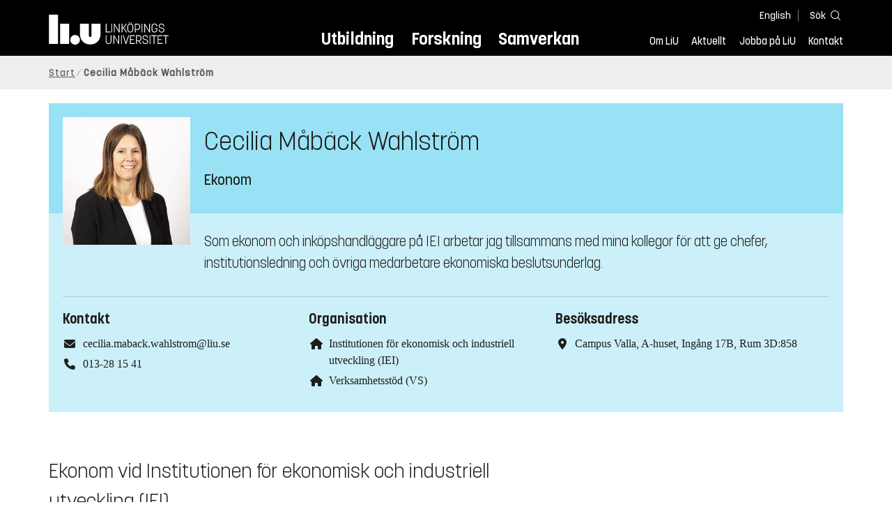

--- FILE ---
content_type: text/html; charset=utf-8
request_url: https://liu.se/medarbetare/cecma19
body_size: 9542
content:

<!DOCTYPE HTML>
<html lang="sv-SE">
<head data-itemurl="https://liu.se/medarbetare/cecma19" >
    
    <meta charset="utf-8">
    <meta http-equiv="X-UA-Compatible" content="IE=edge">
    <meta name="viewport" content="width=device-width, initial-scale=1">
    <link rel="icon" href="/favicon.ico">

    <link rel="stylesheet" type="text/css" href="/dist/global/styles/style.min.css?v=20251216145038">
    <link rel="stylesheet" type="text/css" href="/dist/global/styles/cookieconsent-v3.0.0-min.css">
    <link rel="stylesheet" href="https://mfstatic.com/css/mediaflowplayer.min.css" />
    <link rel="preload" href="/dist/global/images/ajax-loader.gif" as="image">
    <link rel="preload" href="/dist/global/fonts/fontawesome/fa-solid-900.woff2?v=6.1.2" as="font" type="font/woff" crossOrigin="anonymous" />
    <link rel="preload" href="/dist/global/fonts/fontawesome/fa-brands-400.woff2?v=6.1.2" as="font" type="font/woff" crossOrigin="anonymous" />
    <link rel="preload" href="/dist/global/fonts/korolevliu/korolevliu_light-webfont.woff2" as="font" type="font/woff2" crossOrigin="anonymous" />
    <link rel="preload" href="/dist/global/fonts/korolevliu/korolevliu_bold-webfont.woff2" as="font" type="font/woff2" crossOrigin="anonymous" />
    <link rel="preload" href="/dist/global/fonts/black-tie/regular/blacktie-regular-webfont.woff2?v=1.0.0" as="font" type="font/woff2" crossOrigin="anonymous" />
    <link rel="preload" href="/dist/global/fonts/korolevliu/korolevliu_medium-webfont.woff2" as="font" type="font/woff2" crossOrigin="anonymous" />
    <link rel="canonical" href="https://liu.se/medarbetare/cecma19" />
    <script src="https://mfstatic.com/js/mediaflowplayer.min.js" crossorigin="anonymous"></script>

            <meta property="og:url" content="https://liu.se/medarbetare/cecma19" />
        <meta property="og:type" content="article" />
        <meta property="og:title" content="Cecilia M&#229;b&#228;ck Wahlstr&#246;m" />
        <meta property="og:description" content="Som ekonom och ink&#246;pshandl&#228;ggare p&#229; IEI arbetar jag tillsammans med mina kollegor f&#246;r att ge chefer, institutionsledning och &#246;vriga medarbetare ekonomiska beslutsunderlag." />
        <meta property="og:image" content="https://liu.se/-/media/employeeimages/19/employee_image_cecma19.jpeg?as=1&amp;w=300&amp;h=300&amp;cr=1&amp;crw=300&amp;crh=300&amp;bc=%23ffffff&amp;hash=B242CCAFE0BB45FB2D3347FF109F89BF" />
        <title>Cecilia M&#229;b&#228;ck Wahlstr&#246;m - Link&#246;pings universitet</title>
        <meta name="description" content="Som ekonom och ink&#246;pshandl&#228;ggare p&#229; IEI arbetar jag tillsammans med mina kollegor f&#246;r att ge chefer, institutionsledning och &#246;vriga medarbetare ekonomiska beslutsunderlag." />
        <meta name="robots" content="follow, index" />
            <link rel="alternate" href="https://liu.se/en/employee/cecma19" hreflang="en" />
            <link rel="alternate" href="https://liu.se/medarbetare/cecma19" hreflang="sv-SE" />


    <link rel="preload" href="/dist/global/images/logo-main.svg" as="image">

<!-- Our used-to-be-inline-script -->
<script src="https://liu.se/mall20/script/site-liu.js" type="text/plain" data-category="analytics" async></script>
<!-- plausible -->
<script src="https://webstatistics.liu.se/js/script.js" type="text/plain" data-category="analytics" defer data-domain="liu.se"></script>

<!-- RSS US#36359 -->
<link rel="alternate" href="https://liu.se/rss/liu-jobs-sv.rss" type="application/rss+xml" title="Lediga jobb" />
<link rel="alternate" href="https://liu.se/rss/liu-jobs-en.rss" type="application/rss+xml" title="Vacancies" />
    <noscript><link rel="stylesheet" type="text/css" href="/dist/global/styles/noscript.min.css?v=20251216145038"></noscript>
</head>
<body class="employeepage ">




<header class="site-header
        
        "
        data-component="header">
    <button id="skip-link" class="primary skip-link">Till inneh&#229;llet</button>

    <div class="site-header__global js-site-header">
        
        <div class="site-header-outer">
            <div class="site-header__top-nav-section">
                <!--Search-->
                <div class="language-and-search">
                    <div class="language-chooser">
                                 <ul>
             <li class="nav__item" lang="en">
                 <a class="nav__link language-name" href="https://liu.se/en/employee/cecma19">
                     English
                 </a>
             </li>
         </ul>

                    </div>
                    <button class="button site-header__toggle-button search-symbol open-search-field" tabindex="0"
                            aria-expanded="false" aria-hidden="false" aria-controls="top-area-searchfield"
                            aria-label="S&#246;k">
                        <span class="search-label">S&#246;k</span>
                    </button>
                </div>
                
    <div class="search--header" data-component="search-suggestions" aria-hidden="true">
        <div class="search-content">
            <form class="search-form"
                  role="search" method="get"
                  action="/sok"
                  data-searchurl="/sok"
                  data-completer="/api/search/SearchSuggestions"
                  data-service="/api/search/SearchSuggestions">
                <label class="search__label" for="top-area-searchfield">S&#246;k p&#229; liu.se</label>
                <input class="search__input search-suggestion-input" id="top-area-searchfield" name="q" type="text"
                       placeholder="S&#246;k p&#229; liu.se" autocomplete="off" data-suggestion=".search--header" />

                <button class="search__c2a--submit" type="submit" value="S&#246;k" aria-label="S&#246;k"></button>
            </form>
            <button class="close-searchfield hide-when-no-javascript" aria-label="St&#228;ng s&#246;kruta"></button>
        </div>
        <div class="search--header--suggestions search-suggestion" aria-live="polite"></div>
    </div>

                <button class="hide-when-no-javascript hamburger js-toggle-sidepanel" id="header-button-menu"
                        aria-expanded="false" aria-controls="site-side-panel" tabindex="0"
                        aria-label="Meny">
                    <span class="line"></span>
                    <span class="line"></span>
                    <span class="line"></span>
                    <span class="hidden-label">Meny</span>
                </button>
                
        <!--PrimaryNavigationMenu -->
        <nav class="nav nav--main" aria-label="Huvudmeny">
            <ul>
                    <li class="nav__item">
                        <a class="nav__link " href="https://liu.se/utbildning">Utbildning</a>
                        <span class="expander"></span>
                    </li>
                    <li class="nav__item">
                        <a class="nav__link " href="https://liu.se/forskning">Forskning</a>
                        <span class="expander"></span>
                    </li>
                    <li class="nav__item">
                        <a class="nav__link " href="https://liu.se/samverkan">Samverkan</a>
                        <span class="expander"></span>
                    </li>
            </ul>
        </nav>

                <a href="https://liu.se/" class="logo--top" title="Hem">
                    <span class="sr-only">Hem</span>
                </a>
                        <!--PrimaryServiceMenu -->
        <nav class="nav nav--extra" aria-label="Verktygsmeny">
            <ul>
                <li class="nav__item">
                    <a class="nav__link  " href="https://liu.se/om-liu">Om LiU</a>
                    <span class="expander"></span>
                </li>
                <li class="nav__item">
                    <a class="nav__link  " href="https://liu.se/nyheter">Aktuellt</a>
                    <span class="expander"></span>
                </li>
                <li class="nav__item">
                    <a class="nav__link  " href="https://liu.se/jobba-pa-liu">Jobba p&#229; LiU</a>
                    <span class="expander"></span>
                </li>
                <li class="nav__item">
                    <a class="nav__link  " href="https://liu.se/kontakta-liu">Kontakt</a>
                    <span class="expander"></span>
                </li>
            </ul>
        </nav>


            </div>
            <!-- Secondary -->
            
                <aside class="aside-header js-aside-header" id="site-side-panel"
           tabindex="-1" aria-hidden="true">
        <nav aria-label="Sidomeny">
                <ul class="nav-list nav-list language-chooser">
                    <li>
                        <a href="https://liu.se/en/employee/cecma19" class="nav__item__divided">
                            <div class="text">English</div>
                            <div class="button nav__link bt-long-arrow-right"></div>
                        </a>
                    </li>
                </ul>
                            <ul class="nav-list nav-list--big nav-list--accordion">
                        <li class="  " aria-expanded="false" data-component="accordion">
                            <div class="nav__item__divided ">
                                    <a class="" href="https://liu.se/utbildning">Utbildning</a>
                                                                    <button class="nav__link--col-trigger nav__link hide-when-no-javascript
                                            js-accordion-head "
                                            aria-expanded="false"
                                            aria-controls="80aa4f9a-47ff-4df7-ab44-3da56fd6320d"
                                            aria-label="&#214;ppna"></button>
                            </div>
                                <ul id="80aa4f9a-47ff-4df7-ab44-3da56fd6320d" class="nav-list nav-list--small toggle-content"
                                    aria-hidden="true">
                                        <li>
                                                <a class="" href="https://liu.se/utbildning/anmalan-och-antagning">Anm&#228;lan</a>
                                                                                    </li>
                                        <li>
                                                <a class="" href="https://liu.se/utbildning/antagen">Antagen</a>
                                                                                    </li>
                                        <li>
                                                <a class="" href="https://liu.se/utbildning/studera-pa-universitet">Studera p&#229; universitet</a>
                                                                                    </li>
                                        <li>
                                                <a class="" href="https://liu.se/utbildning/livet-som-student">Livet som student</a>
                                                                                    </li>
                                        <li>
                                                <a class="" href="https://liu.se/utbildning/karriar">Livet efter studierna</a>
                                                                                    </li>
                                        <li>
                                                <a class="" href="https://liu.se/utbildning/kompetensutveckling">Kompetensutveckling</a>
                                                                                    </li>
                                        <li>
                                                <a class="" href="https://liu.se/utbildning/kontakt">M&#246;t oss</a>
                                                                                    </li>
                                </ul>
                        </li>
                        <li class="  " aria-expanded="false" data-component="accordion">
                            <div class="nav__item__divided ">
                                    <a class="" href="https://liu.se/forskning">Forskning</a>
                                                                    <button class="nav__link--col-trigger nav__link hide-when-no-javascript
                                            js-accordion-head "
                                            aria-expanded="false"
                                            aria-controls="d8b40713-a3ce-4974-acbb-6d9acf399610"
                                            aria-label="&#214;ppna"></button>
                            </div>
                                <ul id="d8b40713-a3ce-4974-acbb-6d9acf399610" class="nav-list nav-list--small toggle-content"
                                    aria-hidden="true">
                                        <li>
                                                <a class="" href="https://liu.se/forskning/forskarutbildning">Forskarutbildning</a>
                                                                                    </li>
                                        <li>
                                                <a class="" href="https://liu.se/forskning/disputationer">Disputationer</a>
                                                                                    </li>
                                        <li>
                                                <a class="" href="https://liu.se/forskning/forutsattningar-for-forskning">F&#246;ruts&#228;ttningar f&#246;r forskning</a>
                                                                                    </li>
                                        <li>
                                                <a class="" href="https://liu.se/forskning/publikationer">Publikationer</a>
                                                                                    </li>
                                        <li>
                                                <a class="" href="https://liu.se/forskning/kontakt">Kontakt</a>
                                                                                    </li>
                                </ul>
                        </li>
                        <li class="  " aria-expanded="false" data-component="accordion">
                            <div class="nav__item__divided ">
                                    <a class="" href="https://liu.se/samverkan">Samverkan</a>
                                                                    <button class="nav__link--col-trigger nav__link hide-when-no-javascript
                                            js-accordion-head "
                                            aria-expanded="false"
                                            aria-controls="ab7f1d7d-4e29-4311-9cf6-51d5fd889ae7"
                                            aria-label="&#214;ppna"></button>
                            </div>
                                <ul id="ab7f1d7d-4e29-4311-9cf6-51d5fd889ae7" class="nav-list nav-list--small toggle-content"
                                    aria-hidden="true">
                                        <li>
                                                <a class="" href="https://liu.se/samverkan/foretag-och-organisation">F&#246;retag och organisation</a>
                                                                                    </li>
                                        <li>
                                                <a class="" href="https://liu.se/samverkan/skolsamverkan">Skolsamverkan</a>
                                                                                    </li>
                                        <li>
                                                <a class="" href="https://liu.se/samverkan/eciu">ECIU N&#228;tverk</a>
                                                                                    </li>
                                        <li>
                                                <a class="" href="https://liu.se/samverkan/alumni">Alumni</a>
                                                                                    </li>
                                        <li>
                                                <a class="" href="https://liu.se/samverkan/stod-liu">St&#246;d LiU</a>
                                                                                    </li>
                                </ul>
                        </li>
                        <li class="  " aria-expanded="false" data-component="accordion">
                            <div class="nav__item__divided ">
                                    <a class="" href="https://liu.se/om-liu">Om LiU</a>
                                                                    <button class="nav__link--col-trigger nav__link hide-when-no-javascript
                                            js-accordion-head "
                                            aria-expanded="false"
                                            aria-controls="07338b8c-e584-4bd3-9683-633a802bcfac"
                                            aria-label="&#214;ppna"></button>
                            </div>
                                <ul id="07338b8c-e584-4bd3-9683-633a802bcfac" class="nav-list nav-list--small toggle-content"
                                    aria-hidden="true">
                                        <li>
                                                <a class="" href="https://liu.se/om-liu/organisation">Organisation</a>
                                                                                    </li>
                                        <li>
                                                <a class="" href="https://liu.se/om-liu/vision-och-strategi">Vision och strategi</a>
                                                                                    </li>
                                        <li>
                                                <a class="" href="https://liu.se/om-liu/berattelser-fran-liu">Ber&#228;ttelser fr&#229;n LiU</a>
                                                                                    </li>
                                        <li>
                                                <a class="" href="https://liu.se/om-liu/miljo-och-hallbarhet">Milj&#246; och h&#229;llbarhet</a>
                                                                                    </li>
                                        <li>
                                                <a class="" href="https://liu.se/om-liu/campusutveckling">Campusutveckling</a>
                                                                                    </li>
                                        <li>
                                                <a class="" href="https://liu.se/om-liu/kvalitet">Kvalitetss&#228;kringsarbete</a>
                                                                                    </li>
                                </ul>
                        </li>
                        <li class="  " aria-expanded="false" data-component="accordion">
                            <div class="nav__item__divided ">
                                    <a class="" href="https://liu.se/nyheter">Aktuellt</a>
                                                                    <button class="nav__link--col-trigger nav__link hide-when-no-javascript
                                            js-accordion-head "
                                            aria-expanded="false"
                                            aria-controls="94e9bfd3-ccd4-4754-b69c-74b2c1bc5be0"
                                            aria-label="&#214;ppna"></button>
                            </div>
                                <ul id="94e9bfd3-ccd4-4754-b69c-74b2c1bc5be0" class="nav-list nav-list--small toggle-content"
                                    aria-hidden="true">
                                        <li>
                                                <a class="" href="https://liu.se/nyheter/kalender">Kalender</a>
                                                                                    </li>
                                        <li>
                                                <a class="" href="https://liu.se/nyheter/nyhetsarkiv">Nyhetsarkiv</a>
                                                                                    </li>
                                        <li>
                                                <a class="" href="https://liu.se/nyheter/presskontakter">Presskontakter</a>
                                                                                    </li>
                                </ul>
                        </li>
                        <li class="  " aria-expanded="false" data-component="accordion">
                            <div class="nav__item__divided ">
                                    <a class="" href="https://liu.se/jobba-pa-liu">Jobba p&#229; LiU</a>
                                                                    <button class="nav__link--col-trigger nav__link hide-when-no-javascript
                                            js-accordion-head "
                                            aria-expanded="false"
                                            aria-controls="8e8167bd-e993-42c3-bb8b-56a4f6356619"
                                            aria-label="&#214;ppna"></button>
                            </div>
                                <ul id="8e8167bd-e993-42c3-bb8b-56a4f6356619" class="nav-list nav-list--small toggle-content"
                                    aria-hidden="true">
                                        <li>
                                                <a class="" href="https://liu.se/jobba-pa-liu/lediga-jobb">Lediga jobb</a>
                                                                                    </li>
                                        <li>
                                                <a class="" href="https://liu.se/jobba-pa-liu/hjalp-for-sokande">Hj&#228;lp f&#246;r s&#246;kande</a>
                                                                                    </li>
                                        <li>
                                                <a class="" href="https://liu.se/jobba-pa-liu/formaner">F&#246;rm&#229;ner</a>
                                                                                    </li>
                                        <li>
                                                <a class="" href="https://liu.se/jobba-pa-liu/lar-kanna-oss">L&#228;r k&#228;nna oss</a>
                                                                                    </li>
                                        <li>
                                                <a class="" href="https://liu.se/jobba-pa-liu/nyligen-anstalld">Nyligen anst&#228;lld</a>
                                                                                    </li>
                                        <li>
                                                <a class="" href="https://liu.se/jobba-pa-liu/kontakt">Kontakt</a>
                                                                                    </li>
                                </ul>
                        </li>
                        <li class="  " aria-expanded="false" data-component="accordion">
                            <div class="nav__item__divided ">
                                    <a class="" href="https://liu.se/kontakta-liu">Kontakt</a>
                                                                    <button class="nav__link--col-trigger nav__link hide-when-no-javascript
                                            js-accordion-head "
                                            aria-expanded="false"
                                            aria-controls="897b99d3-bd2e-4c00-9d84-5f442f0ad971"
                                            aria-label="&#214;ppna"></button>
                            </div>
                                <ul id="897b99d3-bd2e-4c00-9d84-5f442f0ad971" class="nav-list nav-list--small toggle-content"
                                    aria-hidden="true">
                                        <li>
                                                <a class="" href="https://liu.se/kontakta-liu/uppgifter-om-liu">Uppgifter om LiU</a>
                                                                                    </li>
                                        <li>
                                                <a class="" href="https://liu.se/kontakta-liu/kris-och-sakerhet">Kris och s&#228;kerhet</a>
                                                                                    </li>
                                        <li>
                                                <a class="" href="https://liu.se/kontakta-liu/visselblasning">Visselbl&#229;sarrutin</a>
                                                                                    </li>
                                </ul>
                        </li>
                    <li class="bottom-close-button js-toggle-sidepanel">
                        <div class="nav__item__divided">
                            <span>
                                St&#228;ng menyn
                            </span>
                        </div>
                    </li>
                </ul>
        </nav>
    </aside>

        </div>
    </div>
</header>



    <nav class="breadcrumb-navigation" aria-label="Br&#246;dsmulerad">
        <div class="breadcrumb-navigation-content">
            <ul>

                    <li class="breadcrumb-item  compressedBreadcrumb ">
                                <a class="breadcrumb-link" href="https://liu.se/">Start</a>
                    </li>
                    <li class="breadcrumb-item breadcrumb-item-active  ">
                                <span class="breadcrumb-item">Cecilia M&#229;b&#228;ck Wahlstr&#246;m</span>
                    </li>
            </ul>
        </div>
    </nav>

<main class="site-block ">
    
    <section class="employee-top">
        <section class="mod-employee">
            <div class="employee__top">
                <div class="employee__image">
                    <img src="/-/media/employeeimages/19/employee_image_cecma19.jpeg?as=1&w=300&h=300&cr=1&crw=300&crh=300&bc=%23ffffff&hash=B242CCAFE0BB45FB2D3347FF109F89BF" alt="Fotografi av Cecilia Måbäck Wahlström">
                </div>
                <h1 class="employee__name">Cecilia M&#229;b&#228;ck Wahlstr&#246;m</h1>
                <p class="employee__position">Ekonom</p>
            </div>
            <div class="employee__bottom">
                <div class="employee__description">
                    <div class="employee__description__text__container">
                        <p class="employee__description__text">
                            Som ekonom och ink&#246;pshandl&#228;ggare p&#229; IEI arbetar jag tillsammans med mina kollegor f&#246;r att ge chefer, institutionsledning och &#246;vriga medarbetare ekonomiska beslutsunderlag.
                        </p>
                    </div>
                </div>
                <footer class="employee__footer liucolumns">
                    <div class="liucol33">
                        <h2 class="pseudo-h3 employee__footer-title">Kontakt</h2>
                        <ul class="employee__footer-list">
                            <li class="employee__footer-item">
                                <span class="employee__footer-icon fa fa-envelope"></span><a href="mailto:cecilia.maback.wahlstrom@liu.se">cecilia.maback.wahlstrom@liu.se</a>
                            </li>
                                <li class="employee__footer-item">
                                    <span class="employee__footer-icon fa fa-phone"></span><a href="tel:+4613281541">013-28 15 41</a>
                                        <div style="display: none;">1541</div>
                                </li>


                        </ul>
                    </div>
                    <div class="liucol33">
                            <h2 class="pseudo-h3 employee__footer-title">Organisation</h2>
                            <ul class="employee__footer-list">
                                        <li class="employee__footer-item">
                                            <span class="employee__footer-icon fa fa-home"></span>
                                            <a href="https://liu.se/organisation/liu/iei">
                                                Institutionen f&#246;r ekonomisk och industriell utveckling (IEI)
                                            </a>
                                        </li>
                                        <li class="employee__footer-item">
                                            <span class="employee__footer-icon fa fa-home"></span>
                                            <a href="https://liu.se/organisation/liu/iei/vs">
                                                Verksamhetsst&#246;d (VS)
                                            </a>
                                        </li>
                            </ul>
                    </div>
                    <div class="liucol33">
                            <h2 class="pseudo-h3 employee__footer-title">Bes&#246;ksadress</h2>
                            <ul class="employee__footer-list">
                                <li class="employee__footer-item">
                                    <span class="employee__footer-icon fa fa-location-dot"></span>Campus Valla, A-huset, Ing&#229;ng 17B, Rum 3D:858<br/>
                                </li>
                            </ul>
                    </div>
                </footer>
            </div>
        </section>
            <section class="anchor-links">
        
        <nav class="nav nav--anchor-links" aria-label="Ankarl&#228;nkar">
            <ul>
                        <li class="nav__item"><a class="nav__link nav__link__r-f61da0f408714d16998d5d8f758f8702" href="#h-publikationer">Publikationer</a></li>
                        <li class="nav__item"><a class="nav__link nav__link__r-d75f8a113a2f493086039e9ba329618d" href="#h-forskning">Forskning</a></li>
                        <li class="nav__item"><a class="nav__link nav__link__r-4e3c1138e83142e5aedd5a4055775993" href="#h-utbildning">Utbildning</a></li>
            </ul>
        </nav>

    </section>

    </section>
    <div class="liucolumns flex-wrap main-container">
        <div class="introduction-text liucol66">
                <h2 class="title title--bold">Ekonom vid Institutionen f&#246;r ekonomisk och industriell utveckling (IEI)</h2>
                            <p class="ingress">
                    Mitt huvudsakliga ansvar &#228;r ge st&#246;d i ekonomi- och ink&#246;psfr&#229;gor samt ekonomiska beslutsunderlag f&#246;r institutionens k&#228;rnverksamhet.
                </p>




            <div class="text-content " data-component="textfade">
                <div class="fade-out-content" >
                    <p>Mitt ansvarsomr&aring;de omfattar bland annat:</p>
<ul>
    <li>Bokslutsarbete</li>
    <li>Budgetering och kalkylering</li>
    <li>Ekonomiska prognoser, analyser och uppf&ouml;ljningar</li>
    <li>Projektredovisning</li>
    <li>Projektans&ouml;kningar</li>
    <li>Ekonomisk rapportering till interna och externa intressenter</li>
    <li>Framtagning och f&ouml;rb&auml;ttring av interna processer och systemst&ouml;d</li>
    <li>St&ouml;d och v&auml;gledning vid ink&ouml;p</li>
    <li>Framtagning och f&ouml;rb&auml;ttring den interna ink&ouml;psprocessen och ink&ouml;psrutiner</li>
</ul>
<p>Kontakta mig g&auml;rna om du har fr&aring;gor kring ekonomi eller ink&ouml;p!</p>
                </div>
            </div>
        </div>
        <aside class="aside-container liucol33">
            <div>
            </div>
        </aside>
    </div>
    <div class="blocks">
                    <div class="hidden-block" id="r-f61da0f408714d16998d5d8f758f8702"></div>
        <!-- Empty block: Publikationer -->
            <div class="hidden-block" id="r-d75f8a113a2f493086039e9ba329618d"></div>
        <!-- Empty block: Forskning -->
            <div class="hidden-block" id="r-4e3c1138e83142e5aedd5a4055775993"></div>
        <!-- Empty block: Utbildning -->
        <section class="block 
                 is-collapsible"
                 id="r-64e8a7351933480287f9f0c6bc0f6346" data-component="modules"
                 data-show-content="Visa inneh&#229;ll"
                 data-hide-content="D&#246;lj inneh&#229;ll"
                 >
                <h2 id="h-ekonomifunktionen-vid-iei" class="block__title js-toggle-title">
                    <span class="title">
                        Ekonomifunktionen vid IEI 
                    </span>
                    <i class="bt bt-plus" role="img" aria-label="Visa inneh&#229;ll"></i>
                </h2>
            <div class="block__content">
                
            <section class="list-employees-container" data-component="showmore-container">
                <div class="target-container employees">
                    <div class="liucolumns flex-wrap">
                        
    <div class="employee-thumb__column" itemscope itemtype="http://schema.org/Person">
        <a class="employee-thumb__click-area" href="https://liu.se/medarbetare/marar17">
<img loading="lazy" src="/-/media/employeeimages/17/employee_image_marar17.jpeg?as=1&w=300&h=300&cr=1&crw=300&crh=300&bc=%23ffffff&hash=AEA587145164A696C46F0BBE1D532DCA" class="employee-thumb__image img-responsive" alt="Fotografi av Marie Arvidsson" width="170" height="170" itemprop="image">                <div>
                    <p class="pseudo-h3 employee-thumb__name is-filtered" itemprop="name">Marie Arvidsson</p>
                    <p class="employee-thumb__profession" itemprop="jobTitle">
                        Samordnare
                    </p>
                </div>
            </a>
    </div>


    <div class="employee-thumb__column" itemscope itemtype="http://schema.org/Person">
        <a class="employee-thumb__click-area" href="https://liu.se/medarbetare/natjo19">
<img loading="lazy" src="/-/media/employeeimages/19/employee_image_natjo19.jpeg?as=1&w=300&h=300&cr=1&crw=300&crh=300&bc=%23ffffff&hash=35FFD7CC9DCB39F599F2616BCCE5B542" class="employee-thumb__image img-responsive" alt="Fotografi av Natalie Cirin" width="170" height="170" itemprop="image">                <div>
                    <p class="pseudo-h3 employee-thumb__name is-filtered" itemprop="name">Natalie Cirin</p>
                    <p class="employee-thumb__profession" itemprop="jobTitle">
                        Controller
                    </p>
                </div>
            </a>
    </div>

    <div class="employee-thumb__column" itemscope itemtype="http://schema.org/Person">
        <a class="employee-thumb__click-area" href="https://liu.se/medarbetare/aleka50">
<img loading="lazy" src="/-/media/employeeimages/50/employee_image_aleka50.jpeg?as=1&w=300&h=300&cr=1&crw=300&crh=300&bc=%23ffffff&hash=7CAF8EE5AA3CEADAF95F3584D933EC0B" class="employee-thumb__image img-responsive" alt="Fotografi av Alexandra Karlsson" width="170" height="170" itemprop="image">                <div>
                    <p class="pseudo-h3 employee-thumb__name is-filtered" itemprop="name">Alexandra Karlsson</p>
                    <p class="employee-thumb__profession" itemprop="jobTitle">
                        Ekonom
                    </p>
                </div>
            </a>
    </div>

    <div class="employee-thumb__column" itemscope itemtype="http://schema.org/Person">
        <a class="employee-thumb__click-area" href="https://liu.se/medarbetare/cecma19">
<img loading="lazy" src="/-/media/employeeimages/19/employee_image_cecma19.jpeg?as=1&w=300&h=300&cr=1&crw=300&crh=300&bc=%23ffffff&hash=B242CCAFE0BB45FB2D3347FF109F89BF" class="employee-thumb__image img-responsive" alt="Fotografi av Cecilia Måbäck Wahlström" width="170" height="170" itemprop="image">                <div>
                    <p class="pseudo-h3 employee-thumb__name is-filtered" itemprop="name">Cecilia M&#229;b&#228;ck Wahlstr&#246;m</p>
                    <p class="employee-thumb__profession" itemprop="jobTitle">
                        Ekonom
                    </p>
                </div>
            </a>
    </div>

    <div class="employee-thumb__column" itemscope itemtype="http://schema.org/Person">
        <a class="employee-thumb__click-area" href="https://liu.se/medarbetare/annol66">
<img loading="lazy" src="/-/media/employeeimages/66/employee_image_annol66.jpeg?as=1&w=300&h=300&cr=1&crw=300&crh=300&bc=%23ffffff&hash=90F414FCA908FAEF4539D286091C1053" class="employee-thumb__image img-responsive" alt="Fotografi av Annicka Borell" width="170" height="170" itemprop="image">                <div>
                    <p class="pseudo-h3 employee-thumb__name is-filtered" itemprop="name">Annicka Borell</p>
                    <p class="employee-thumb__profession" itemprop="jobTitle">
                        Samordnare
                    </p>
                </div>
            </a>
    </div>

    <div class="employee-thumb__column" itemscope itemtype="http://schema.org/Person">
        <a class="employee-thumb__click-area" href="https://liu.se/medarbetare/lisro44">
<img loading="lazy" src="/-/media/employeeimages/44/employee_image_lisro44.jpeg?as=1&w=300&h=300&cr=1&crw=300&crh=300&bc=%23ffffff&hash=A5D46AF34209BA78AE8F2ED57F1EBD7D" class="employee-thumb__image img-responsive" alt="Fotografi av Lisa Rosandher" width="170" height="170" itemprop="image">                <div>
                    <p class="pseudo-h3 employee-thumb__name is-filtered" itemprop="name">Lisa Rosandher</p>
                    <p class="employee-thumb__profession" itemprop="jobTitle">
                        Ekonom
                    </p>
                </div>
            </a>
    </div>

                    </div>

                </div>
            </section>

            </div>
        </section>
        <!-- Empty block: Nyheter -->
        <section class="block 
                 is-collapsible"
                 id="r-00ebc20988b14a8b85de41fa8c12c8cd" data-component="modules"
                 data-show-content="Visa inneh&#229;ll"
                 data-hide-content="D&#246;lj inneh&#229;ll"
                 >
                <h2 id="h-organisation" class="block__title js-toggle-title">
                    <span class="title">
                        Organisation 
                    </span>
                    <i class="bt bt-plus" role="img" aria-label="Visa inneh&#229;ll"></i>
                </h2>
            <div class="block__content">
                                <section class="mod-teaser teaser-small-container clearfix" data-component="teaser-container">


                    <div class="liucolumns flex-wrap ">
                        

    <section class="js-teaser dynamic_teaser mod-teaser mod-teaser--small
             ">
        <a style="" class="teaser__content box--white" href="https://liu.se/organisation/liu/iei/vs" target="_top">


    <figure class="media-container" data-media-type="image"
            data-format-options="Teaser" data-image-data="" id="media-container-be052985-bf93-4e98-8ff5-2533e39ef5c9">
        <div class="picture-and-photographer">
            <div class="mf-player" id="mplayer_df089d91654e4f719118a56d65f3e615"></div>
            
            <picture>
                
                    <source type="image/webp" srcset="/dfsmedia/dd35e243dfb7406993c1815aaf88a675/64445-50065/campus-valla-ht2022-073745">
<img src="/dfsmedia/dd35e243dfb7406993c1815aaf88a675/64445-50065/campus-valla-ht2022-073745" class="teaser__image" alt="Höst på Campus Valla med A-huset i fokus.">            </picture>

        </div>

    </figure>

            <div class="teaser__text">


                <h3 class="pseudo-h3 teaser__title">
                Verksamhetsst&#246;d (VS)
                </h3>
                    <p>Verksamhetsst&#246;d &#228;r en avdelning vid Institutionen f&#246;r ekonomisk och industriell utveckling. Avdelningens uppdrag &#228;r att ge st&#246;d inom omr&#229;dena personal, ekonomi, ink&#246;p, kommunikation, utbildnings- och forskningsadministration och studiev&#228;gledning.</p>

            </div>

        </a>
    </section>


    <section class="js-teaser dynamic_teaser mod-teaser mod-teaser--small
             ">
        <a style="" class="teaser__content box--white" href="https://liu.se/organisation/liu/iei" target="_top">


    <figure class="media-container" data-media-type="image"
            data-format-options="Teaser" data-image-data="" id="media-container-6266fc1f-ffdf-4d22-9971-b977c95edbb2">
        <div class="picture-and-photographer">
            <div class="mf-player" id="mplayer_44cbc5f23f7a4951a5f615c5946957d8"></div>
            
            <picture>
                
                    <source type="image/webp" srcset="/dfsmedia/dd35e243dfb7406993c1815aaf88a675/103116-50065/iei-huvudbild">
<img src="/dfsmedia/dd35e243dfb7406993c1815aaf88a675/103116-50065/iei-huvudbild" class="teaser__image" alt="Fågelsikt på Campus Valla.">            </picture>

        </div>

    </figure>

            <div class="teaser__text">


                <h3 class="pseudo-h3 teaser__title">
                Institutionen f&#246;r ekonomisk och industriell utveckling (IEI)
                </h3>
                    <p>IEI st&#228;rker och utvecklar framtidens industri, n&#228;ringsliv, och samh&#228;lle genom ledande forskning, utbildning och nya innovationer.</p>

            </div>

        </a>
    </section>


    <section class="js-teaser dynamic_teaser mod-teaser mod-teaser--small
             ">
        <a style="" class="teaser__content box--white" href="https://liu.se/om-liu" target="_top">


    <figure class="media-container" data-media-type="image"
            data-format-options="Teaser" data-image-data="" id="media-container-ee15e736-1dc7-4613-a605-9c5fd1e32bd7">
        <div class="picture-and-photographer">
            <div class="mf-player" id="mplayer_f1cdf32aa24e4bc9b2c595afca6feee2"></div>
            
            <picture>
                
                    <source type="image/webp" srcset="/dfsmedia/dd35e243dfb7406993c1815aaf88a675/29826-50065/studenthuset-2019-liu-25">
<img src="/dfsmedia/dd35e243dfb7406993c1815aaf88a675/29826-50065/studenthuset-2019-liu-25" class="teaser__image" alt="Studenthuset på Campus Valla i Linköping">            </picture>

        </div>

    </figure>

            <div class="teaser__text">


                <h3 class="pseudo-h3 teaser__title">
                Om Link&#246;pings universitet
                </h3>
                    <p>LiU erbjuder innovativa utbildningar och gr&#228;ns&#246;verskridande forskning. Studenterna &#228;r bland de mest eftertraktade p&#229; arbetsmarknaden och enligt internationella rankningar &#228;r LiU bland de fr&#228;msta i v&#228;rlden.</p>

            </div>

        </a>
    </section>

                    </div>

                </section>

            </div>
        </section>

        
<section class="bottom-container-module liucolumns flex-center-content">

            <div class="liucol33 taxonomy-content-placeholder is-collapsible">
                    <div class="tags-container" data-component="tags">
        
        <div class="tags block is-collapsible" data-component="modules">
            <h2 class="tags__title js-toggle-title block__title">
                Taggar
                <i class="bt bt-plus" role="img" aria-label="Visa/d&#246;lj inneh&#229;ll"></i>
            </h2>
            <div class="block__content">
                <ul class="tags__list">
                            <li class="tags__list-item">
                                <a class="tags-link" href="/sok?tags=944991B05406421B83548AFB1D59A288">
                                    Enheten f&#246;r kansli (VSKANSLI)
                                </a>
                            </li>
                            <li class="tags__list-item">
                                <a class="tags-link" href="/sok?tags=5758945F2100421FAEBCB1AB5527FD59">
                                    Verksamhetsst&#246;d (VS)
                                </a>
                            </li>
                            <li class="tags__list-item">
                                <a class="tags-link" href="/sok?tags=17BD823AD01A4969B9AB5BC0C73D7ECB">
                                    Institutionen f&#246;r ekonomisk och industriell utveckling (IEI)
                                </a>
                            </li>
                            <li class="tags__list-item">
                                <a class="tags-link" href="/sok?tags=EFC0D74D831F474985FD381C1E8B7DE8">
                                    Link&#246;pings universitet (LIU)
                                </a>
                            </li>
                            <li class="tags__list-item">
                                <a class="tags-link" href="/sok?tags=B16AF921354F4E9B8C3D200E3537A990">
                                    Medarbetare
                                </a>
                            </li>
                            <li class="tags__list-item">
                                <a class="tags-link" href="/sok?tags=B5256D7C55484189A3F95892135AFBDF">
                                    Cecilia M&#229;b&#228;ck Wahlstr&#246;m (cecma19)
                                </a>
                            </li>
                            <li class="tags__list-item">
                                <a class="tags-link" href="/sok?tags=2478C009AC934EA9A57C991D9A46FC58">
                                    Ekonom
                                </a>
                            </li>

                </ul>
                    <footer class="tags__footer">
                        <a class="tags-expand" href="#" aria-expanded="false">
                            <span class="show-more">
                                <i class="fa fa-angle-down"></i>
                                Visa alla taggar
                            </span>
                            <span class="show-less">
                                <i class="fa fa-angle-up"></i>
                                Visa f&#228;rre taggar
                            </span>
                        </a>
                    </footer>
            </div>
        </div>
    </div>

            </div>
            <div class="liucol33 social-share-content-placeholder">
            
<div class="social-share-container hidden-print">
    <h2 class="block__title">Dela p&#229;</h2>
    
    <div class="social-buttons">
        <div>
            <a class="socialmedia" href="https://www.facebook.com/sharer/sharer.php?title=Cecilia%20M%C3%A5b%C3%A4ck%20Wahlstr%C3%B6m+&amp;u=https%3A%2F%2Fliu.se%2Fmedarbetare%2Fcecma19" target="_blank" rel="noopener">
                <span class="">
                    <svg role="img" xmlns="http://www.w3.org/2000/svg" viewBox="0 0 352 512">
                        <title>Facebook</title>
                        <path fill="#ffffff" d="M80 299.3V512H196V299.3h86.5l18-97.8H196V166.9c0-51.7 20.3-71.5 72.7-71.5c16.3 0 29.4 .4 37 1.2V7.9C291.4 4 256.4 0 236.2 0C129.3 0 80 50.5 80 159.4v42.1H14v97.8H80z"/>
                     </svg>
                </span>
            </a>
            <a class="show-no-link-icon" href="https://www.facebook.com/sharer/sharer.php?title=Cecilia%20M%C3%A5b%C3%A4ck%20Wahlstr%C3%B6m+&amp;u=https%3A%2F%2Fliu.se%2Fmedarbetare%2Fcecma19" target="_blank" rel="noopener">
                <span>Facebook</span>
            </a>
        </div>
        <div>
            <a class="socialmedia" href="https://www.linkedin.com/shareArticle?mini=true&amp;title=Cecilia%20M%C3%A5b%C3%A4ck%20Wahlstr%C3%B6m&amp;url=https%3A%2F%2Fliu.se%2Fmedarbetare%2Fcecma19&amp;source=liu.se" target="_blank" rel="noopener">
                <span class="">
                    <svg role="img" xmlns="http://www.w3.org/2000/svg" viewBox="0 0 448 512">
                        <title>LinkedIn</title>
                        <path fill="#ffffff" d="M416 32H31.9C14.3 32 0 46.5 0 64.3v383.4C0 465.5 14.3 480 31.9 480H416c17.6 0 32-14.5 32-32.3V64.3c0-17.8-14.4-32.3-32-32.3zM135.4 416H69V202.2h66.5V416zm-33.2-243c-21.3 0-38.5-17.3-38.5-38.5S80.9 96 102.2 96c21.2 0 38.5 17.3 38.5 38.5 0 21.3-17.2 38.5-38.5 38.5zm282.1 243h-66.4V312c0-24.8-.5-56.7-34.5-56.7-34.6 0-39.9 27-39.9 54.9V416h-66.4V202.2h63.7v29.2h.9c8.9-16.8 30.6-34.5 62.9-34.5 67.2 0 79.7 44.3 79.7 101.9V416z" />
                    </svg>
                </span>
            </a>
            <a class="show-no-link-icon" href="https://www.linkedin.com/shareArticle?mini=true&amp;title=Cecilia%20M%C3%A5b%C3%A4ck%20Wahlstr%C3%B6m&amp;url=https%3A%2F%2Fliu.se%2Fmedarbetare%2Fcecma19&amp;source=liu.se" target="_blank" rel="noopener">
                <span>LinkedIn</span>
            </a>
        </div>
        <div>
            <a class="socialmedia mail" href="mailto:?subject=Cecilia%20M%C3%A5b%C3%A4ck%20Wahlstr%C3%B6m&amp;body=https%3A%2F%2Fliu.se%2Fmedarbetare%2Fcecma19">
                <span class="">
                    <svg role="img" xmlns="http://www.w3.org/2000/svg" viewBox="0 0 512 512">
                        <title>Email</title>
                        <path fill="#ffffff" d="M48 64C21.5 64 0 85.5 0 112c0 15.1 7.1 29.3 19.2 38.4L236.8 313.6c11.4 8.5 27 8.5 38.4 0L492.8 150.4c12.1-9.1 19.2-23.3 19.2-38.4c0-26.5-21.5-48-48-48L48 64zM0 176L0 384c0 35.3 28.7 64 64 64l384 0c35.3 0 64-28.7 64-64l0-208L294.4 339.2c-22.8 17.1-54 17.1-76.8 0L0 176z" />
                    </svg>
                </span>
            </a>
            <a class="show-no-link-icon" href="mailto:?subject=Cecilia%20M%C3%A5b%C3%A4ck%20Wahlstr%C3%B6m&amp;body=https%3A%2F%2Fliu.se%2Fmedarbetare%2Fcecma19">
                <span>Email</span>
            </a>
        </div>
    </div>
</div>
        </div>
</section>

    </div>
<script type="application/ld+json">{"@context":"http://schema.org","@type":"Person","@id":"https://liu.se/#{8828A40A-E247-4A79-9D32-539BE4A64682}","familyName":"Måbäck Wahlström","givenName":"Cecilia","name":"Cecilia Måbäck Wahlström","email":"cecilia.maback.wahlstrom@liu.se","telephone":"013-28 15 41","image":"/-/media/employeeimages/19/employee_image_cecma19.jpeg?as=1&w=300&h=300&cr=1&crw=300&crh=300&bc=%23ffffff&hash=B242CCAFE0BB45FB2D3347FF109F89BF","memberOf":{"@type":"Organization","@id":"https://liu.se/#{17BD823A-D01A-4969-B9AB-5BC0C73D7ECA}","url":"https://liu.se/organisation/liu/iei","name":"Institutionen för ekonomisk och industriell utveckling","alternateName":"IEI"},"description":"Som ekonom och inköpshandläggare på IEI arbetar jag tillsammans med mina kollegor för att ge chefer, institutionsledning och övriga medarbetare ekonomiska beslutsunderlag."}</script>    <!-- empty view -->


</main>
<footer class="footer">
    
    <div class="footer__section" id="footer-main">
        <div class="page-footer liucolumns flex-wrap">
<div>
<h2 class="footer__heading">Link&ouml;pings universitet</h2>
<p>581 83 Link&ouml;ping</p>
<ul class="footer__list">
    <li class="footer__list-item icon-mail"><a class="footer__link" href="mailto:infocenter@liu.se">infocenter@liu.se</a></li>
    <li class="footer__list-item icon-phone"><a href="tel:+4613281000">013-28 10 00</a></li>
</ul>
</div>
<div class="footer__social-area">
<h2 class="footer__heading">F&ouml;lj oss</h2>
<ul class="footer__social-links footer__list">
    <li class="footer__list-item"><a class="footer__link" href="https://www.facebook.com/linkopingsuniversitet"><span class="fab fa-facebook-f"></span>Facebook</a></li>
    <li class="footer__list-item"><a class="footer__link" href="https://www.instagram.com/linkopings_universitet"><span class="fab fa-instagram"></span>Instagram</a></li>
    <li class="footer__list-item"><a class="footer__link" href="https://www.linkedin.com/school/164742"><span class="fab fa-linkedin"></span>LinkedIn</a>
    </li>
</ul>
</div>
<div>
<h2 class="footer__heading">Hitta hit</h2>
<p class="footer__contact-label"><a href="https://liu.se/artikel/kartor">Kartinformation</a></p>
<p class="footer__contact-label"><a href="https://use.mazemap.com/#v=1&amp;config=liu&amp;zlevel=2&amp;center=15.576785,58.398489&amp;zoom=15.1&amp;campusid=742">Campus Valla</a></p>
<p class="footer__contact-label"><a href="https://use.mazemap.com/#v=1&amp;config=liu&amp;zlevel=2&amp;center=15.619614,58.400927&amp;zoom=16&amp;campusid=781">Campus US</a></p>
<p class="footer__contact-label"><a href="https://use.mazemap.com/#v=1&amp;config=liu&amp;zlevel=2&amp;center=16.176612,58.589056&amp;zoom=16.2&amp;campusid=754">Campus Norrk&ouml;ping</a></p>
<p class="footer__contact-label"><a href="https://use.mazemap.com/#v=1&amp;config=liu&amp;zlevel=2&amp;center=18.143572,59.351345&amp;zoom=17.2&amp;campusid=753">Campus Liding&ouml;</a> </p>
</div>
<div>
<h2 class="footer__heading">Snabbl&auml;nkar</h2>
<p class="footer__contact-label"><a href="https://liu.se/biblioteket">Biblioteket</a> 
</p>
<p class="footer__contact-label"><a href="https://liu.se/nyheter/kalender">Kalender</a></p>
<p class="footer__contact-label"><a href="https://liu.se/om-liu/organisation">Organisation</a></p>
<p class="footer__contact-label"><a href="https://liu.se/nyheter/presskontakter">Press</a></p>
<p class="footer__contact-label"><a href="https://liu.se/labbsakerhet" target="_self">Labbs&auml;kerhet</a></p>
<p class="footer__contact-label"><a href="https://liu.se/shop">Profilshop</a></p>
<p class="footer__contact-label"><a href="https://styrdokument.liu.se/">F&ouml;reskrifter och styrdokument</a></p>
</div>
<div>
<h2 class="footer__heading">Internt</h2>
<p class="footer__contact-label"><a href="https://liuonline.sharepoint.com/sites/intranet/SitePages/Home.aspx">Liunet medarbetare</a></p>
<p class="footer__contact-label"><a href="https://liunet.liu.se/student">Liunet student</a></p>
<p class="footer__contact-label"><a href="https://lisam.liu.se">LISAM</a></p>
</div>
<div>
<h2 class="footer__heading">Information om liu.se</h2>
<p><a href="https://liu.se/om-webbplatsen">Om webbplatsen</a></p>
<p><a href="https://liu.se/artikel/integritetspolicy-liu">LiU:s integritetspolicy</a></p>
<p><a href="https://liu.se/om-webbplatsen" data-component="cookieconsentmanager">Hantera kakor</a></p>
<p class="footer__contact-label"><a href="https://liu.se/om-webbplatsen/tillganglighetsredogorelse">Tillg&auml;nglighet</a></p>
<p>Webbplatsansvarig:<br />
<a href="mailto:webmaster@liu.se">webmaster@liu.se</a></p>
</div>
</div>
    </div>


<div class="footer__section bottom_footer_content">
    
        <p class="footerEditLink">
            <a href="https://sc10-prod-cm.ad.liu.se/?sc_itemid=%7BB5256D7C-5548-4189-A3F9-5892135AFBDE%7D&amp;sc_mode=edit&amp;sc_lang=sv-SE"
               title="Redigera"><i class="fa fa-pencil" aria-hidden="true"></i><span class="sr-only">Redigera</span></a>
        </p>
    </div>

</footer>

<script defer src="/dist/global/scripts/vendors.js?v=20251216145038"></script>
<script defer src="/dist/global/scripts/vendor/index.js?v=20251216145038"></script>

<div class="">
    
</div>


</body>
</html>